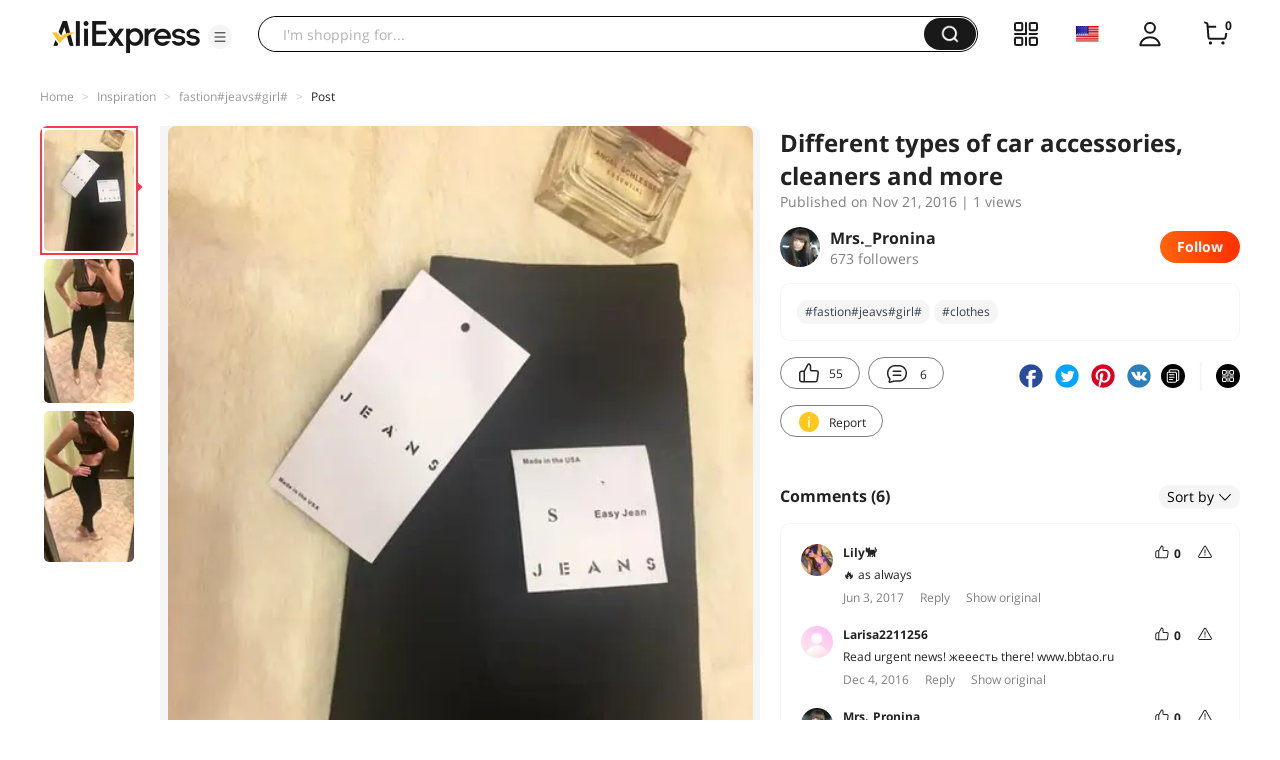

--- FILE ---
content_type: application/javascript
request_url: https://aplus.aliexpress.com/eg.js?t=1769676315251
body_size: 77
content:
window.goldlog=(window.goldlog||{});goldlog.Etag="HQwCImIIRHwCARJ2j+CAtLxs";goldlog.stag=2;